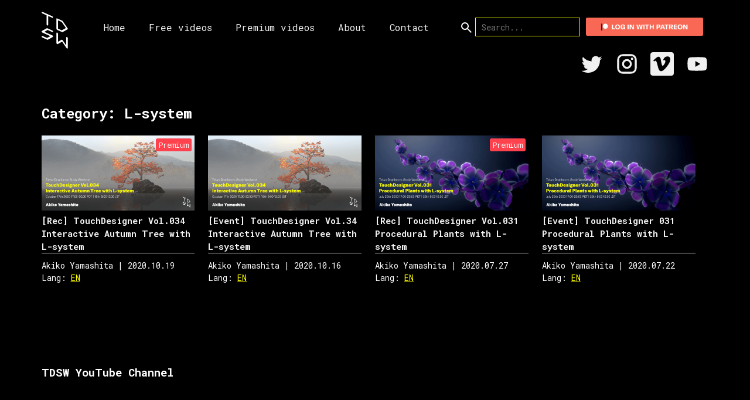

--- FILE ---
content_type: text/html; charset=UTF-8
request_url: https://tdsw.jp/tag/l-system/
body_size: 10300
content:
<!doctype html>
<html dir="ltr" lang="en-US"
	prefix="og: https://ogp.me/ns#" >
<head>
    <meta charset="UTF-8">
    <meta name="viewport" content="width=device-width, initial-scale=1">
    <link rel="profile" href="https://gmpg.org/xfn/11">
    <meta name="viewport" content="width=device-width, initial-scale=1">
    <link rel="preconnect" href="https://fonts.googleapis.com">
    <link rel="preconnect" href="https://fonts.gstatic.com" crossorigin>
    <link href="https://fonts.googleapis.com/css2?family=Roboto+Mono:wght@300;400;600;700&display=swap" rel="stylesheet">
    <link rel="apple-touch-icon" sizes="180x180" href="https://tdsw.jp/wp-content/themes/tdsw_dev/img/apple-touch-icon.png">
    <link rel="icon" type="image/png" sizes="32x32" href="https://tdsw.jp/wp-content/themes/tdsw_dev/img/favicon-32x32.png">
    <link rel="icon" type="image/png" sizes="16x16" href="https://tdsw.jp/wp-content/themes/tdsw_dev/img/favicon-16x16.png">
    <link rel="manifest" href="https://tdsw.jp/wp-content/themes/tdsw_dev/img/site.webmanifest">
    <link rel="mask-icon" href="https://tdsw.jp/wp-content/themes/tdsw_dev/img/safari-pinned-tab.svg" color="#5bbad5">
    <!-- Google tag (gtag.js) -->
    <script async src="https://www.googletagmanager.com/gtag/js?id=G-DC5FV3K79E"></script>
    <script>
        window.dataLayer = window.dataLayer || [];
        function gtag(){dataLayer.push(arguments);}
        gtag('js', new Date());

        gtag('config', 'G-DC5FV3K79E');
    </script>
    <title>L-system - TDSW</title>

		<!-- All in One SEO 4.2.4 - aioseo.com -->
		<meta name="robots" content="max-image-preview:large" />
		<link rel="canonical" href="https://tdsw.jp/tag/l-system/" />
		<meta name="generator" content="All in One SEO (AIOSEO) 4.2.4 " />
		<script type="application/ld+json" class="aioseo-schema">
			{"@context":"https:\/\/schema.org","@graph":[{"@type":"WebSite","@id":"https:\/\/tdsw.jp\/#website","url":"https:\/\/tdsw.jp\/","name":"TDSW","description":"Tokyo Developers Study Weekend","inLanguage":"en-US","publisher":{"@id":"https:\/\/tdsw.jp\/#organization"}},{"@type":"Organization","@id":"https:\/\/tdsw.jp\/#organization","name":"TDSW","url":"https:\/\/tdsw.jp\/","logo":{"@type":"ImageObject","@id":"https:\/\/tdsw.jp\/#organizationLogo","url":"https:\/\/tdsw.jp\/wp-content\/uploads\/2022\/06\/cropped-tdsw_logo.png","width":963,"height":963},"image":{"@id":"https:\/\/tdsw.jp\/#organizationLogo"},"contactPoint":{"@type":"ContactPoint","telephone":"+819029535574","contactType":"Technical Support"}},{"@type":"BreadcrumbList","@id":"https:\/\/tdsw.jp\/tag\/l-system\/#breadcrumblist","itemListElement":[{"@type":"ListItem","@id":"https:\/\/tdsw.jp\/#listItem","position":1,"item":{"@type":"WebPage","@id":"https:\/\/tdsw.jp\/","name":"Home","description":"TDSW is an organization that runs workshops\/events aiming to share techniques and knowledge about digital creativity and networking among creators and manages a community with creative people.","url":"https:\/\/tdsw.jp\/"},"nextItem":"https:\/\/tdsw.jp\/tag\/l-system\/#listItem"},{"@type":"ListItem","@id":"https:\/\/tdsw.jp\/tag\/l-system\/#listItem","position":2,"item":{"@type":"WebPage","@id":"https:\/\/tdsw.jp\/tag\/l-system\/","name":"L-system","url":"https:\/\/tdsw.jp\/tag\/l-system\/"},"previousItem":"https:\/\/tdsw.jp\/#listItem"}]},{"@type":"CollectionPage","@id":"https:\/\/tdsw.jp\/tag\/l-system\/#collectionpage","url":"https:\/\/tdsw.jp\/tag\/l-system\/","name":"L-system - TDSW","inLanguage":"en-US","isPartOf":{"@id":"https:\/\/tdsw.jp\/#website"},"breadcrumb":{"@id":"https:\/\/tdsw.jp\/tag\/l-system\/#breadcrumblist"}}]}
		</script>
		<!-- All in One SEO -->

<link rel='dns-prefetch' href='//s.w.org' />
<link rel="alternate" type="application/rss+xml" title="TDSW &raquo; Feed" href="https://tdsw.jp/feed/" />
<link rel="alternate" type="application/rss+xml" title="TDSW &raquo; Comments Feed" href="https://tdsw.jp/comments/feed/" />
<link rel="alternate" type="application/rss+xml" title="TDSW &raquo; L-system Tag Feed" href="https://tdsw.jp/tag/l-system/feed/" />
<script>
window._wpemojiSettings = {"baseUrl":"https:\/\/s.w.org\/images\/core\/emoji\/14.0.0\/72x72\/","ext":".png","svgUrl":"https:\/\/s.w.org\/images\/core\/emoji\/14.0.0\/svg\/","svgExt":".svg","source":{"concatemoji":"https:\/\/tdsw.jp\/wp-includes\/js\/wp-emoji-release.min.js?ver=6.0.11"}};
/*! This file is auto-generated */
!function(e,a,t){var n,r,o,i=a.createElement("canvas"),p=i.getContext&&i.getContext("2d");function s(e,t){var a=String.fromCharCode,e=(p.clearRect(0,0,i.width,i.height),p.fillText(a.apply(this,e),0,0),i.toDataURL());return p.clearRect(0,0,i.width,i.height),p.fillText(a.apply(this,t),0,0),e===i.toDataURL()}function c(e){var t=a.createElement("script");t.src=e,t.defer=t.type="text/javascript",a.getElementsByTagName("head")[0].appendChild(t)}for(o=Array("flag","emoji"),t.supports={everything:!0,everythingExceptFlag:!0},r=0;r<o.length;r++)t.supports[o[r]]=function(e){if(!p||!p.fillText)return!1;switch(p.textBaseline="top",p.font="600 32px Arial",e){case"flag":return s([127987,65039,8205,9895,65039],[127987,65039,8203,9895,65039])?!1:!s([55356,56826,55356,56819],[55356,56826,8203,55356,56819])&&!s([55356,57332,56128,56423,56128,56418,56128,56421,56128,56430,56128,56423,56128,56447],[55356,57332,8203,56128,56423,8203,56128,56418,8203,56128,56421,8203,56128,56430,8203,56128,56423,8203,56128,56447]);case"emoji":return!s([129777,127995,8205,129778,127999],[129777,127995,8203,129778,127999])}return!1}(o[r]),t.supports.everything=t.supports.everything&&t.supports[o[r]],"flag"!==o[r]&&(t.supports.everythingExceptFlag=t.supports.everythingExceptFlag&&t.supports[o[r]]);t.supports.everythingExceptFlag=t.supports.everythingExceptFlag&&!t.supports.flag,t.DOMReady=!1,t.readyCallback=function(){t.DOMReady=!0},t.supports.everything||(n=function(){t.readyCallback()},a.addEventListener?(a.addEventListener("DOMContentLoaded",n,!1),e.addEventListener("load",n,!1)):(e.attachEvent("onload",n),a.attachEvent("onreadystatechange",function(){"complete"===a.readyState&&t.readyCallback()})),(e=t.source||{}).concatemoji?c(e.concatemoji):e.wpemoji&&e.twemoji&&(c(e.twemoji),c(e.wpemoji)))}(window,document,window._wpemojiSettings);
</script>
<style>
img.wp-smiley,
img.emoji {
	display: inline !important;
	border: none !important;
	box-shadow: none !important;
	height: 1em !important;
	width: 1em !important;
	margin: 0 0.07em !important;
	vertical-align: -0.1em !important;
	background: none !important;
	padding: 0 !important;
}
</style>
	<link rel='stylesheet' id='wp-block-library-css'  href='https://tdsw.jp/wp-includes/css/dist/block-library/style.min.css?ver=6.0.11' media='all' />
<style id='global-styles-inline-css'>
body{--wp--preset--color--black: #000000;--wp--preset--color--cyan-bluish-gray: #abb8c3;--wp--preset--color--white: #ffffff;--wp--preset--color--pale-pink: #f78da7;--wp--preset--color--vivid-red: #cf2e2e;--wp--preset--color--luminous-vivid-orange: #ff6900;--wp--preset--color--luminous-vivid-amber: #fcb900;--wp--preset--color--light-green-cyan: #7bdcb5;--wp--preset--color--vivid-green-cyan: #00d084;--wp--preset--color--pale-cyan-blue: #8ed1fc;--wp--preset--color--vivid-cyan-blue: #0693e3;--wp--preset--color--vivid-purple: #9b51e0;--wp--preset--gradient--vivid-cyan-blue-to-vivid-purple: linear-gradient(135deg,rgba(6,147,227,1) 0%,rgb(155,81,224) 100%);--wp--preset--gradient--light-green-cyan-to-vivid-green-cyan: linear-gradient(135deg,rgb(122,220,180) 0%,rgb(0,208,130) 100%);--wp--preset--gradient--luminous-vivid-amber-to-luminous-vivid-orange: linear-gradient(135deg,rgba(252,185,0,1) 0%,rgba(255,105,0,1) 100%);--wp--preset--gradient--luminous-vivid-orange-to-vivid-red: linear-gradient(135deg,rgba(255,105,0,1) 0%,rgb(207,46,46) 100%);--wp--preset--gradient--very-light-gray-to-cyan-bluish-gray: linear-gradient(135deg,rgb(238,238,238) 0%,rgb(169,184,195) 100%);--wp--preset--gradient--cool-to-warm-spectrum: linear-gradient(135deg,rgb(74,234,220) 0%,rgb(151,120,209) 20%,rgb(207,42,186) 40%,rgb(238,44,130) 60%,rgb(251,105,98) 80%,rgb(254,248,76) 100%);--wp--preset--gradient--blush-light-purple: linear-gradient(135deg,rgb(255,206,236) 0%,rgb(152,150,240) 100%);--wp--preset--gradient--blush-bordeaux: linear-gradient(135deg,rgb(254,205,165) 0%,rgb(254,45,45) 50%,rgb(107,0,62) 100%);--wp--preset--gradient--luminous-dusk: linear-gradient(135deg,rgb(255,203,112) 0%,rgb(199,81,192) 50%,rgb(65,88,208) 100%);--wp--preset--gradient--pale-ocean: linear-gradient(135deg,rgb(255,245,203) 0%,rgb(182,227,212) 50%,rgb(51,167,181) 100%);--wp--preset--gradient--electric-grass: linear-gradient(135deg,rgb(202,248,128) 0%,rgb(113,206,126) 100%);--wp--preset--gradient--midnight: linear-gradient(135deg,rgb(2,3,129) 0%,rgb(40,116,252) 100%);--wp--preset--duotone--dark-grayscale: url('#wp-duotone-dark-grayscale');--wp--preset--duotone--grayscale: url('#wp-duotone-grayscale');--wp--preset--duotone--purple-yellow: url('#wp-duotone-purple-yellow');--wp--preset--duotone--blue-red: url('#wp-duotone-blue-red');--wp--preset--duotone--midnight: url('#wp-duotone-midnight');--wp--preset--duotone--magenta-yellow: url('#wp-duotone-magenta-yellow');--wp--preset--duotone--purple-green: url('#wp-duotone-purple-green');--wp--preset--duotone--blue-orange: url('#wp-duotone-blue-orange');--wp--preset--font-size--small: 13px;--wp--preset--font-size--medium: 20px;--wp--preset--font-size--large: 36px;--wp--preset--font-size--x-large: 42px;}.has-black-color{color: var(--wp--preset--color--black) !important;}.has-cyan-bluish-gray-color{color: var(--wp--preset--color--cyan-bluish-gray) !important;}.has-white-color{color: var(--wp--preset--color--white) !important;}.has-pale-pink-color{color: var(--wp--preset--color--pale-pink) !important;}.has-vivid-red-color{color: var(--wp--preset--color--vivid-red) !important;}.has-luminous-vivid-orange-color{color: var(--wp--preset--color--luminous-vivid-orange) !important;}.has-luminous-vivid-amber-color{color: var(--wp--preset--color--luminous-vivid-amber) !important;}.has-light-green-cyan-color{color: var(--wp--preset--color--light-green-cyan) !important;}.has-vivid-green-cyan-color{color: var(--wp--preset--color--vivid-green-cyan) !important;}.has-pale-cyan-blue-color{color: var(--wp--preset--color--pale-cyan-blue) !important;}.has-vivid-cyan-blue-color{color: var(--wp--preset--color--vivid-cyan-blue) !important;}.has-vivid-purple-color{color: var(--wp--preset--color--vivid-purple) !important;}.has-black-background-color{background-color: var(--wp--preset--color--black) !important;}.has-cyan-bluish-gray-background-color{background-color: var(--wp--preset--color--cyan-bluish-gray) !important;}.has-white-background-color{background-color: var(--wp--preset--color--white) !important;}.has-pale-pink-background-color{background-color: var(--wp--preset--color--pale-pink) !important;}.has-vivid-red-background-color{background-color: var(--wp--preset--color--vivid-red) !important;}.has-luminous-vivid-orange-background-color{background-color: var(--wp--preset--color--luminous-vivid-orange) !important;}.has-luminous-vivid-amber-background-color{background-color: var(--wp--preset--color--luminous-vivid-amber) !important;}.has-light-green-cyan-background-color{background-color: var(--wp--preset--color--light-green-cyan) !important;}.has-vivid-green-cyan-background-color{background-color: var(--wp--preset--color--vivid-green-cyan) !important;}.has-pale-cyan-blue-background-color{background-color: var(--wp--preset--color--pale-cyan-blue) !important;}.has-vivid-cyan-blue-background-color{background-color: var(--wp--preset--color--vivid-cyan-blue) !important;}.has-vivid-purple-background-color{background-color: var(--wp--preset--color--vivid-purple) !important;}.has-black-border-color{border-color: var(--wp--preset--color--black) !important;}.has-cyan-bluish-gray-border-color{border-color: var(--wp--preset--color--cyan-bluish-gray) !important;}.has-white-border-color{border-color: var(--wp--preset--color--white) !important;}.has-pale-pink-border-color{border-color: var(--wp--preset--color--pale-pink) !important;}.has-vivid-red-border-color{border-color: var(--wp--preset--color--vivid-red) !important;}.has-luminous-vivid-orange-border-color{border-color: var(--wp--preset--color--luminous-vivid-orange) !important;}.has-luminous-vivid-amber-border-color{border-color: var(--wp--preset--color--luminous-vivid-amber) !important;}.has-light-green-cyan-border-color{border-color: var(--wp--preset--color--light-green-cyan) !important;}.has-vivid-green-cyan-border-color{border-color: var(--wp--preset--color--vivid-green-cyan) !important;}.has-pale-cyan-blue-border-color{border-color: var(--wp--preset--color--pale-cyan-blue) !important;}.has-vivid-cyan-blue-border-color{border-color: var(--wp--preset--color--vivid-cyan-blue) !important;}.has-vivid-purple-border-color{border-color: var(--wp--preset--color--vivid-purple) !important;}.has-vivid-cyan-blue-to-vivid-purple-gradient-background{background: var(--wp--preset--gradient--vivid-cyan-blue-to-vivid-purple) !important;}.has-light-green-cyan-to-vivid-green-cyan-gradient-background{background: var(--wp--preset--gradient--light-green-cyan-to-vivid-green-cyan) !important;}.has-luminous-vivid-amber-to-luminous-vivid-orange-gradient-background{background: var(--wp--preset--gradient--luminous-vivid-amber-to-luminous-vivid-orange) !important;}.has-luminous-vivid-orange-to-vivid-red-gradient-background{background: var(--wp--preset--gradient--luminous-vivid-orange-to-vivid-red) !important;}.has-very-light-gray-to-cyan-bluish-gray-gradient-background{background: var(--wp--preset--gradient--very-light-gray-to-cyan-bluish-gray) !important;}.has-cool-to-warm-spectrum-gradient-background{background: var(--wp--preset--gradient--cool-to-warm-spectrum) !important;}.has-blush-light-purple-gradient-background{background: var(--wp--preset--gradient--blush-light-purple) !important;}.has-blush-bordeaux-gradient-background{background: var(--wp--preset--gradient--blush-bordeaux) !important;}.has-luminous-dusk-gradient-background{background: var(--wp--preset--gradient--luminous-dusk) !important;}.has-pale-ocean-gradient-background{background: var(--wp--preset--gradient--pale-ocean) !important;}.has-electric-grass-gradient-background{background: var(--wp--preset--gradient--electric-grass) !important;}.has-midnight-gradient-background{background: var(--wp--preset--gradient--midnight) !important;}.has-small-font-size{font-size: var(--wp--preset--font-size--small) !important;}.has-medium-font-size{font-size: var(--wp--preset--font-size--medium) !important;}.has-large-font-size{font-size: var(--wp--preset--font-size--large) !important;}.has-x-large-font-size{font-size: var(--wp--preset--font-size--x-large) !important;}
</style>
<link rel='stylesheet' id='contact-form-7-css'  href='https://tdsw.jp/wp-content/plugins/contact-form-7/includes/css/styles.css?ver=5.6.2' media='all' />
<link rel='stylesheet' id='patreon-wordpress-css-css'  href='https://tdsw.jp/wp-content/plugins/patreon-connect/assets/css/app.css?ver=6.0.11' media='all' />
<link rel='stylesheet' id='tdsw-style-css'  href='https://tdsw.jp/wp-content/themes/tdsw_dev/style.css?ver=4.5.1' media='all' />
<script src='https://tdsw.jp/wp-includes/js/jquery/jquery.min.js?ver=3.6.0' id='jquery-core-js'></script>
<script src='https://tdsw.jp/wp-includes/js/jquery/jquery-migrate.min.js?ver=3.3.2' id='jquery-migrate-js'></script>
<link rel="https://api.w.org/" href="https://tdsw.jp/wp-json/" /><link rel="alternate" type="application/json" href="https://tdsw.jp/wp-json/wp/v2/tags/32" /><link rel="EditURI" type="application/rsd+xml" title="RSD" href="https://tdsw.jp/xmlrpc.php?rsd" />
<link rel="wlwmanifest" type="application/wlwmanifest+xml" href="https://tdsw.jp/wp-includes/wlwmanifest.xml" /> 
<meta name="generator" content="WordPress 6.0.11" />
<meta name="generator" content="Site Kit by Google 1.81.0" /><style>@font-face {
			font-family: 'Libre Franklin Extra Bold';
			src: url('https://tdsw.jp/wp-content/plugins/patreon-connect/assets/fonts/librefranklin-extrabold-webfont.woff2') format('woff2'),
				 url('https://tdsw.jp/wp-content/plugins/patreon-connect/assets/fonts/librefranklin-extrabold-webfont.woff') format('woff');
			font-weight: bold;
			}</style>		<style type="text/css">
					.site-title,
			.site-description {
				position: absolute;
				clip: rect(1px, 1px, 1px, 1px);
				}
					</style>
		</head>

<body class="archive tag tag-l-system tag-32 wp-custom-logo hfeed no-sidebar">
<svg xmlns="http://www.w3.org/2000/svg" viewBox="0 0 0 0" width="0" height="0" focusable="false" role="none" style="visibility: hidden; position: absolute; left: -9999px; overflow: hidden;" ><defs><filter id="wp-duotone-dark-grayscale"><feColorMatrix color-interpolation-filters="sRGB" type="matrix" values=" .299 .587 .114 0 0 .299 .587 .114 0 0 .299 .587 .114 0 0 .299 .587 .114 0 0 " /><feComponentTransfer color-interpolation-filters="sRGB" ><feFuncR type="table" tableValues="0 0.49803921568627" /><feFuncG type="table" tableValues="0 0.49803921568627" /><feFuncB type="table" tableValues="0 0.49803921568627" /><feFuncA type="table" tableValues="1 1" /></feComponentTransfer><feComposite in2="SourceGraphic" operator="in" /></filter></defs></svg><svg xmlns="http://www.w3.org/2000/svg" viewBox="0 0 0 0" width="0" height="0" focusable="false" role="none" style="visibility: hidden; position: absolute; left: -9999px; overflow: hidden;" ><defs><filter id="wp-duotone-grayscale"><feColorMatrix color-interpolation-filters="sRGB" type="matrix" values=" .299 .587 .114 0 0 .299 .587 .114 0 0 .299 .587 .114 0 0 .299 .587 .114 0 0 " /><feComponentTransfer color-interpolation-filters="sRGB" ><feFuncR type="table" tableValues="0 1" /><feFuncG type="table" tableValues="0 1" /><feFuncB type="table" tableValues="0 1" /><feFuncA type="table" tableValues="1 1" /></feComponentTransfer><feComposite in2="SourceGraphic" operator="in" /></filter></defs></svg><svg xmlns="http://www.w3.org/2000/svg" viewBox="0 0 0 0" width="0" height="0" focusable="false" role="none" style="visibility: hidden; position: absolute; left: -9999px; overflow: hidden;" ><defs><filter id="wp-duotone-purple-yellow"><feColorMatrix color-interpolation-filters="sRGB" type="matrix" values=" .299 .587 .114 0 0 .299 .587 .114 0 0 .299 .587 .114 0 0 .299 .587 .114 0 0 " /><feComponentTransfer color-interpolation-filters="sRGB" ><feFuncR type="table" tableValues="0.54901960784314 0.98823529411765" /><feFuncG type="table" tableValues="0 1" /><feFuncB type="table" tableValues="0.71764705882353 0.25490196078431" /><feFuncA type="table" tableValues="1 1" /></feComponentTransfer><feComposite in2="SourceGraphic" operator="in" /></filter></defs></svg><svg xmlns="http://www.w3.org/2000/svg" viewBox="0 0 0 0" width="0" height="0" focusable="false" role="none" style="visibility: hidden; position: absolute; left: -9999px; overflow: hidden;" ><defs><filter id="wp-duotone-blue-red"><feColorMatrix color-interpolation-filters="sRGB" type="matrix" values=" .299 .587 .114 0 0 .299 .587 .114 0 0 .299 .587 .114 0 0 .299 .587 .114 0 0 " /><feComponentTransfer color-interpolation-filters="sRGB" ><feFuncR type="table" tableValues="0 1" /><feFuncG type="table" tableValues="0 0.27843137254902" /><feFuncB type="table" tableValues="0.5921568627451 0.27843137254902" /><feFuncA type="table" tableValues="1 1" /></feComponentTransfer><feComposite in2="SourceGraphic" operator="in" /></filter></defs></svg><svg xmlns="http://www.w3.org/2000/svg" viewBox="0 0 0 0" width="0" height="0" focusable="false" role="none" style="visibility: hidden; position: absolute; left: -9999px; overflow: hidden;" ><defs><filter id="wp-duotone-midnight"><feColorMatrix color-interpolation-filters="sRGB" type="matrix" values=" .299 .587 .114 0 0 .299 .587 .114 0 0 .299 .587 .114 0 0 .299 .587 .114 0 0 " /><feComponentTransfer color-interpolation-filters="sRGB" ><feFuncR type="table" tableValues="0 0" /><feFuncG type="table" tableValues="0 0.64705882352941" /><feFuncB type="table" tableValues="0 1" /><feFuncA type="table" tableValues="1 1" /></feComponentTransfer><feComposite in2="SourceGraphic" operator="in" /></filter></defs></svg><svg xmlns="http://www.w3.org/2000/svg" viewBox="0 0 0 0" width="0" height="0" focusable="false" role="none" style="visibility: hidden; position: absolute; left: -9999px; overflow: hidden;" ><defs><filter id="wp-duotone-magenta-yellow"><feColorMatrix color-interpolation-filters="sRGB" type="matrix" values=" .299 .587 .114 0 0 .299 .587 .114 0 0 .299 .587 .114 0 0 .299 .587 .114 0 0 " /><feComponentTransfer color-interpolation-filters="sRGB" ><feFuncR type="table" tableValues="0.78039215686275 1" /><feFuncG type="table" tableValues="0 0.94901960784314" /><feFuncB type="table" tableValues="0.35294117647059 0.47058823529412" /><feFuncA type="table" tableValues="1 1" /></feComponentTransfer><feComposite in2="SourceGraphic" operator="in" /></filter></defs></svg><svg xmlns="http://www.w3.org/2000/svg" viewBox="0 0 0 0" width="0" height="0" focusable="false" role="none" style="visibility: hidden; position: absolute; left: -9999px; overflow: hidden;" ><defs><filter id="wp-duotone-purple-green"><feColorMatrix color-interpolation-filters="sRGB" type="matrix" values=" .299 .587 .114 0 0 .299 .587 .114 0 0 .299 .587 .114 0 0 .299 .587 .114 0 0 " /><feComponentTransfer color-interpolation-filters="sRGB" ><feFuncR type="table" tableValues="0.65098039215686 0.40392156862745" /><feFuncG type="table" tableValues="0 1" /><feFuncB type="table" tableValues="0.44705882352941 0.4" /><feFuncA type="table" tableValues="1 1" /></feComponentTransfer><feComposite in2="SourceGraphic" operator="in" /></filter></defs></svg><svg xmlns="http://www.w3.org/2000/svg" viewBox="0 0 0 0" width="0" height="0" focusable="false" role="none" style="visibility: hidden; position: absolute; left: -9999px; overflow: hidden;" ><defs><filter id="wp-duotone-blue-orange"><feColorMatrix color-interpolation-filters="sRGB" type="matrix" values=" .299 .587 .114 0 0 .299 .587 .114 0 0 .299 .587 .114 0 0 .299 .587 .114 0 0 " /><feComponentTransfer color-interpolation-filters="sRGB" ><feFuncR type="table" tableValues="0.098039215686275 1" /><feFuncG type="table" tableValues="0 0.66274509803922" /><feFuncB type="table" tableValues="0.84705882352941 0.41960784313725" /><feFuncA type="table" tableValues="1 1" /></feComponentTransfer><feComposite in2="SourceGraphic" operator="in" /></filter></defs></svg><div id="page" class="site">
    <header id="masthead" class="site-header">
        <div class="container">
            <div class="black-bg" id="js-black-bg"></div>
            <div class="hamburger" id="js-hamburger">
                <span class="hamburger__line hamburger__line--1"></span>
                <span class="hamburger__line hamburger__line--2"></span>
                <span class="hamburger__line hamburger__line--3"></span>
            </div>
            <div class="patreon_login">
            
		<style type="text/css">
			.ptrn-button{display:block !important;;margin-top:20px !important;margin-bottom:20px !important;}
			.ptrn-button img {width: 272px; height:42px;}
			.patreon-msg {-webkit-border-radius: 6px;-moz-border-radius: 6px;-ms-border-radius: 6px;-o-border-radius: 6px;border-radius: 6px;padding:8px;margin-bottom:20px!important;display:block;border:1px solid #E6461A;background-color:#484848;color:#ffffff;}
		</style><a href="https://tdsw.jp/patreon-flow/?patreon-login=yes&patreon-final-redirect=https%3A%2F%2Ftdsw.jp%2Ftag%2Fl-system" class="ptrn-button"><img src="https://tdsw.jp/wp-content/plugins/patreon-connect/assets/img/patreon login@1x.png" width="272" height="42" /></a>            </div>

            <aside class="search-box">
                <div class="search-icon">
                    <svg xmlns="http://www.w3.org/2000/svg" height="24" width="24"><path style="fill: #fff;" d="m19.6 21-6.3-6.3q-.75.6-1.725.95Q10.6 16 9.5 16q-2.725 0-4.612-1.887Q3 12.225 3 9.5q0-2.725 1.888-4.613Q6.775 3 9.5 3t4.613 1.887Q16 6.775 16 9.5q0 1.1-.35 2.075-.35.975-.95 1.725l6.3 6.3ZM9.5 14q1.875 0 3.188-1.312Q14 11.375 14 9.5q0-1.875-1.312-3.188Q11.375 5 9.5 5 7.625 5 6.312 6.312 5 7.625 5 9.5q0 1.875 1.312 3.188Q7.625 14 9.5 14Z"/></svg>
                </div>
                <div>
                    <section id="block-12" class="widget widget_block widget_search"><form role="search" method="get" action="https://tdsw.jp/" class="wp-block-search__button-outside wp-block-search__text-button wp-block-search"><label for="wp-block-search__input-1" class="wp-block-search__label">Search</label><div class="wp-block-search__inside-wrapper " ><input type="search" id="wp-block-search__input-1" class="wp-block-search__input " name="s" value="" placeholder="Search..."  required /><button type="submit" class="wp-block-search__button  "  >Search</button></div></form></section>                </div>
            </aside><!-- #secondary -->
            <nav class="mobile-nav">
                <div class="inner">
                    <div class="menu-menu-1-container"><ul id="primary-menu" class="menu"><li id="menu-item-102" class="menu-item menu-item-type-custom menu-item-object-custom menu-item-home menu-item-102"><a href="https://tdsw.jp/">Home</a></li>
<li id="menu-item-356" class="menu-item menu-item-type-taxonomy menu-item-object-category menu-item-has-children menu-item-356"><a href="https://tdsw.jp/category/free-videos/">Free videos</a>
<ul class="sub-menu">
	<li id="menu-item-378" class="menu-item menu-item-type-taxonomy menu-item-object-category menu-item-378"><a href="https://tdsw.jp/category/free-videos/touch-designer-free/">TouchDesigner</a></li>
	<li id="menu-item-363" class="menu-item menu-item-type-taxonomy menu-item-object-category menu-item-363"><a href="https://tdsw.jp/category/free-videos/houdini-free/">Houdini</a></li>
	<li id="menu-item-368" class="menu-item menu-item-type-taxonomy menu-item-object-category menu-item-368"><a href="https://tdsw.jp/category/free-videos/notch-free/">Notch</a></li>
	<li id="menu-item-379" class="menu-item menu-item-type-taxonomy menu-item-object-category menu-item-379"><a href="https://tdsw.jp/category/free-videos/unreal-engine-free/">Unreal Engine</a></li>
	<li id="menu-item-408" class="menu-item menu-item-type-taxonomy menu-item-object-category menu-item-408"><a href="https://tdsw.jp/category/free-videos/vvvv-free/">vvvv</a></li>
</ul>
</li>
<li id="menu-item-382" class="menu-item menu-item-type-taxonomy menu-item-object-category menu-item-has-children menu-item-382"><a href="https://tdsw.jp/category/premium-videos/">Premium videos</a>
<ul class="sub-menu">
	<li id="menu-item-404" class="menu-item menu-item-type-taxonomy menu-item-object-category menu-item-404"><a href="https://tdsw.jp/category/premium-videos/touch-designer/">TouchDesigner</a></li>
	<li id="menu-item-389" class="menu-item menu-item-type-taxonomy menu-item-object-category menu-item-389"><a href="https://tdsw.jp/category/premium-videos/houdini/">Houdini</a></li>
	<li id="menu-item-394" class="menu-item menu-item-type-taxonomy menu-item-object-category menu-item-394"><a href="https://tdsw.jp/category/premium-videos/notch/">Notch</a></li>
	<li id="menu-item-405" class="menu-item menu-item-type-taxonomy menu-item-object-category menu-item-405"><a href="https://tdsw.jp/category/premium-videos/unreal-engine/">Unreal Engine</a></li>
</ul>
</li>
<li id="menu-item-412" class="menu-item menu-item-type-post_type menu-item-object-page menu-item-412"><a href="https://tdsw.jp/about/">About</a></li>
<li id="menu-item-413" class="menu-item menu-item-type-post_type menu-item-object-page menu-item-413"><a href="https://tdsw.jp/contact/">Contact</a></li>
</ul></div>                </div>
            </nav>
            <div class="site-branding">
                <a href="https://tdsw.jp/" rel="home">
                    <svg version="1.1" id="Layer_1" xmlns="http://www.w3.org/2000/svg" xmlns:xlink="http://www.w3.org/1999/xlink" x="0px" y="0px" viewBox="0 0 693 968" style="enable-background:new 0 0 693 968;" xml:space="preserve">
                        <g id="g30" transform="translate(693.4498,1273.3204)">
                            <path id="path32" fill="#FFFFFF" d="M-413-1154.7l-258.6-114.9c-11.4-5-20.6-0.5-20.6,10.8c0,11.4,9.1,24.1,20.5,29.1l108.8,48.4V-943c0,11.4,9.3,24.7,20.7,29.8c11.4,5,20.7,0,20.7-11.4v-238.3l108.5,48.1c11.4,5,20.6,0.5,20.6-10.8C-392.5-1137-401.7-1149.7-413-1154.7"/>
                        </g>
                        <g id="g34" transform="translate(880.9776,996.6)">
                            <path id="path36" fill="#FFFFFF" d="M-350.5-509.1l-100-44.4v-217.9l100.1,44.4l108.7,157.2L-350.5-509.1z M-192-547.6c0-5.7-2.3-11.8-6-17.2l0.1,0l-129.3-186.8c-3.4-4.9-8.1-8.4-13.5-11l-130.7-58c-10.4-4.6-19-1.2-20.3,7.6v262.2c0,11,9.1,24.4,20.4,29.4l130.5,58c5.3,1.9,9.9,1.3,13.4-0.6l0.1,0l129.4-71.8l0,0C-194.4-537.8-192-541.9-192-547.6"/>
                        </g>
                        <g id="g38" transform="translate(499.3239,855.0786)">
                            <path id="path40" fill="#FFFFFF" d="M-477.7-178.9L-477.7-178.9l129.2,57.3c6.1,2.7,11.6,1.9,15.4-0.6l127.5-71.1c4.3-1.9,7.1-6.3,7.1-12.4c0-11.4-9.2-24.7-20.6-29.8l-208.7-92.7l87.8-49.4l121,53.9c12,4.5,19.9-0.3,19.9-11.4c0-11.1-8.1-23.3-20.1-28.5l-130.9-58.1c-5.3-2.4-10.8-2.4-15,0.1l-125.5,69.9c-4.8,1.6-7.8,6.3-7.8,12.9c0,11.4,9.3,24.8,20.6,29.9l208.9,92.8l-88.2,48.7L-477.8-221c0,0,0,0,0,0c-11.4-5-20.6,0.6-20.6,12C-498.4-197.7-489.1-183.9-477.7-178.9"/>
                        </g>
                        <g id="g42" transform="translate(1000,843.4977)">
                            <path id="path44" fill="#FFFFFF" d="M-310.8-151.8L-310.8-151.8c0-11.2-10.1-23.7-21-28.5s-19-0.4-20.4,10.1V39.6l-93.4-134.7c-3.8-6-9.4-11.2-15.6-14c-5.7-2.5-10.8-2.5-14.5-0.4L-569.5-57v-209.7c0-11.2-10.4-23.7-21.3-28.6c-10.9-4.8-18.7-0.5-20,10v260.7v0c0,11.2,9.5,23.6,20.4,28.4c6.5,2.9,11.5,1.8,16-0.6l113.2-62.9l114,164.6c3.8,5.9,9.1,11.1,15.2,13.8c11,4.9,21.2,0.7,21.2-9.9L-310.8-151.8z"/>
                        </g>
                    </svg>
                </a>

            </div>
            <nav class="desktop-nav">
                    <div class="menu-menu-1-container"><ul id="primary-menu" class="menu"><li class="menu-item menu-item-type-custom menu-item-object-custom menu-item-home menu-item-102"><a href="https://tdsw.jp/">Home</a></li>
<li class="menu-item menu-item-type-taxonomy menu-item-object-category menu-item-has-children menu-item-356"><a href="https://tdsw.jp/category/free-videos/">Free videos</a>
<ul class="sub-menu">
	<li class="menu-item menu-item-type-taxonomy menu-item-object-category menu-item-378"><a href="https://tdsw.jp/category/free-videos/touch-designer-free/">TouchDesigner</a></li>
	<li class="menu-item menu-item-type-taxonomy menu-item-object-category menu-item-363"><a href="https://tdsw.jp/category/free-videos/houdini-free/">Houdini</a></li>
	<li class="menu-item menu-item-type-taxonomy menu-item-object-category menu-item-368"><a href="https://tdsw.jp/category/free-videos/notch-free/">Notch</a></li>
	<li class="menu-item menu-item-type-taxonomy menu-item-object-category menu-item-379"><a href="https://tdsw.jp/category/free-videos/unreal-engine-free/">Unreal Engine</a></li>
	<li class="menu-item menu-item-type-taxonomy menu-item-object-category menu-item-408"><a href="https://tdsw.jp/category/free-videos/vvvv-free/">vvvv</a></li>
</ul>
</li>
<li class="menu-item menu-item-type-taxonomy menu-item-object-category menu-item-has-children menu-item-382"><a href="https://tdsw.jp/category/premium-videos/">Premium videos</a>
<ul class="sub-menu">
	<li class="menu-item menu-item-type-taxonomy menu-item-object-category menu-item-404"><a href="https://tdsw.jp/category/premium-videos/touch-designer/">TouchDesigner</a></li>
	<li class="menu-item menu-item-type-taxonomy menu-item-object-category menu-item-389"><a href="https://tdsw.jp/category/premium-videos/houdini/">Houdini</a></li>
	<li class="menu-item menu-item-type-taxonomy menu-item-object-category menu-item-394"><a href="https://tdsw.jp/category/premium-videos/notch/">Notch</a></li>
	<li class="menu-item menu-item-type-taxonomy menu-item-object-category menu-item-405"><a href="https://tdsw.jp/category/premium-videos/unreal-engine/">Unreal Engine</a></li>
</ul>
</li>
<li class="menu-item menu-item-type-post_type menu-item-object-page menu-item-412"><a href="https://tdsw.jp/about/">About</a></li>
<li class="menu-item menu-item-type-post_type menu-item-object-page menu-item-413"><a href="https://tdsw.jp/contact/">Contact</a></li>
</ul></div>            </nav>

            <div class="social_media">
    <div>
        <a href="https://www.youtube.com/channel/UCKwb_ZPHs-DEzK9TdVl3_Ew" target="_blank">
            <svg class="sns_svg" focusable="false" viewBox="0 0 24 24" aria-hidden="true">
                <path
                      d="M10 15l5.19-3L10 9v6m11.56-7.83c.13.47.22 1.1.28 1.9.07.8.1 1.49.1 2.09L22 12c0 2.19-.16 3.8-.44 4.83-.25.9-.83 1.48-1.73 1.73-.47.13-1.33.22-2.65.28-1.3.07-2.49.1-3.59.1L12 19c-4.19 0-6.8-.16-7.83-.44-.9-.25-1.48-.83-1.73-1.73-.13-.47-.22-1.1-.28-1.9-.07-.8-.1-1.49-.1-2.09L2 12c0-2.19.16-3.8.44-4.83.25-.9.83-1.48 1.73-1.73.47-.13 1.33-.22 2.65-.28 1.3-.07 2.49-.1 3.59-.1L12 5c4.19 0 6.8.16 7.83.44.9.25 1.48.83 1.73 1.73z">
                </path>
            </svg>
        </a>
    </div>
    <div>
        <a href="https://vimeo.com/tdsw" target="_blank">

            <svg class="sns_svg" focusable="false" viewBox="0 0 40 40" aria-hidden="true">
                <path class="st0" d="M36,0H4C1.8,0,0,1.8,0,4v32c0,2.2,1.8,4,4,4h32c2.2,0,4-1.8,4-4V4C40,1.8,38.2,0,36,0z M33.9,13.1
	c-0.1,2.8-2.1,6.7-5.9,11.6c-3.9,5.1-7.3,7.7-10,7.7c-1.7,0-3.1-1.6-4.3-4.7c-0.8-2.9-1.6-5.7-2.3-8.6c-0.9-3.1-1.8-4.7-2.8-4.7
	c-0.2,0-1,0.5-2.3,1.4L5,14.1c1.4-1.3,2.8-2.5,4.2-3.8c1.9-1.6,3.3-2.5,4.3-2.6c2.2-0.2,3.6,1.3,4.2,4.6c0.6,3.6,1,5.8,1.2,6.6
	c0.6,2.9,1.4,4.4,2.1,4.4c0.6,0,1.5-1,2.7-2.9c1.2-1.9,1.9-3.4,1.9-4.4c0.2-1.6-0.5-2.5-1.9-2.5c-0.7,0-1.4,0.2-2.1,0.5
	c1.4-4.7,4.1-6.9,8.1-6.8C32.7,7.4,34.1,9.4,33.9,13.1z"/></path>
            </svg>

        </a>
    </div>
    <div>
        <a href="https://www.instagram.com/tdsw_info/" target="_blank" rel="noopener">
            <svg class="sns_svg" focusable="false" viewBox="0 0 24 24" aria-hidden="true">
                <path d="M7.8 2h8.4C19.4 2 22 4.6 22 7.8v8.4a5.8 5.8 0 0 1-5.8 5.8H7.8C4.6 22 2 19.4 2 16.2V7.8A5.8 5.8 0 0 1 7.8 2m-.2 2A3.6 3.6 0 0 0 4 7.6v8.8C4 18.39 5.61 20 7.6 20h8.8a3.6 3.6 0 0 0 3.6-3.6V7.6C20 5.61 18.39 4 16.4 4H7.6m9.65 1.5a1.25 1.25 0 0 1 1.25 1.25A1.25 1.25 0 0 1 17.25 8 1.25 1.25 0 0 1 16 6.75a1.25 1.25 0 0 1 1.25-1.25M12 7a5 5 0 0 1 5 5 5 5 0 0 1-5 5 5 5 0 0 1-5-5 5 5 0 0 1 5-5m0 2a3 3 0 0 0-3 3 3 3 0 0 0 3 3 3 3 0 0 0 3-3 3 3 0 0 0-3-3z">
                </path>
            </svg>
        </a>
    </div>
    <div>
        <a href="https://twitter.com/tdsw_info" target="_blank" rel="noopener">
            <svg class="sns_svg"  focusable="false" viewBox="0 0 24 24" aria-hidden="true">
                <path d="M22.46 6c-.77.35-1.6.58-2.46.69.88-.53 1.56-1.37 1.88-2.38-.83.5-1.75.85-2.72 1.05C18.37 4.5 17.26 4 16 4c-2.35 0-4.27 1.92-4.27 4.29 0 .34.04.67.11.98C8.28 9.09 5.11 7.38 3 4.79c-.37.63-.58 1.37-.58 2.15 0 1.49.75 2.81 1.91 3.56-.71 0-1.37-.2-1.95-.5v.03c0 2.08 1.48 3.82 3.44 4.21a4.22 4.22 0 0 1-1.93.07 4.28 4.28 0 0 0 4 2.98 8.521 8.521 0 0 1-5.33 1.84c-.34 0-.68-.02-1.02-.06C3.44 20.29 5.7 21 8.12 21 16 21 20.33 14.46 20.33 8.79c0-.19 0-.37-.01-.56.84-.6 1.56-1.36 2.14-2.23z">
                </path>
            </svg>
        </a>
    </div>
</div>




        </div>
    </header><!-- #masthead -->

    <main id="primary" class="site-main">
        <div class="container editor">

		
			<header class="page-header">

                                    <h2 class="page-title">Category: L-system</h2>
                
			</header><!-- .page-header -->

            <section class="posts">
			
<article>
    <a href="https://tdsw.jp/recording-touchdesigner-vol-034-interactive-autumn-tree-with-l-systemen/">
        <div class="scale">
                            <span class="paid">Premium</span>
                        <img width="920" height="450" src="https://tdsw.jp/wp-content/uploads/2020/10/20201018.png" class="attachment-post-thumbnail size-post-thumbnail wp-post-image" alt="" srcset="https://tdsw.jp/wp-content/uploads/2020/10/20201018.png 920w, https://tdsw.jp/wp-content/uploads/2020/10/20201018-300x147.png 300w, https://tdsw.jp/wp-content/uploads/2020/10/20201018-768x376.png 768w" sizes="(max-width: 920px) 100vw, 920px" />        </div>
    </a>
    <div class="blog-info">
        <h4 style="margin:0">
            <a href="https://tdsw.jp/recording-touchdesigner-vol-034-interactive-autumn-tree-with-l-systemen/">
                [Rec] TouchDesigner Vol.034 Interactive Autumn Tree with L-system            </a>
        </h4>
        <aside>
                            Akiko Yamashita |
                        2020.10.19<br>

                                        Lang: <a href="/category/premium-videos/english/">EN</a>&nbsp;
                                                                                </aside>

    </div>
</article>

<article>
    <a href="https://tdsw.jp/event-touchdesigner-vol-34-interactive-autumn-tree-with-l-system/">
        <div class="scale">
                        <img width="920" height="450" src="https://tdsw.jp/wp-content/uploads/2020/10/20201018.png" class="attachment-post-thumbnail size-post-thumbnail wp-post-image" alt="" loading="lazy" srcset="https://tdsw.jp/wp-content/uploads/2020/10/20201018.png 920w, https://tdsw.jp/wp-content/uploads/2020/10/20201018-300x147.png 300w, https://tdsw.jp/wp-content/uploads/2020/10/20201018-768x376.png 768w" sizes="(max-width: 920px) 100vw, 920px" />        </div>
    </a>
    <div class="blog-info">
        <h4 style="margin:0">
            <a href="https://tdsw.jp/event-touchdesigner-vol-34-interactive-autumn-tree-with-l-system/">
                [Event] TouchDesigner Vol.34 Interactive Autumn Tree with L-system            </a>
        </h4>
        <aside>
                            Akiko Yamashita |
                        2020.10.16<br>

                            Lang: <a href="/category/free-videos/english-free/">EN</a>&nbsp;
                                                                                            </aside>

    </div>
</article>

<article>
    <a href="https://tdsw.jp/recording-touchdesigner-vol-031-procedural-plants-with-l-system-en/">
        <div class="scale">
                            <span class="paid">Premium</span>
                        <img width="920" height="450" src="https://tdsw.jp/wp-content/uploads/2020/07/20200726.png" class="attachment-post-thumbnail size-post-thumbnail wp-post-image" alt="" loading="lazy" srcset="https://tdsw.jp/wp-content/uploads/2020/07/20200726.png 920w, https://tdsw.jp/wp-content/uploads/2020/07/20200726-300x147.png 300w, https://tdsw.jp/wp-content/uploads/2020/07/20200726-768x376.png 768w" sizes="(max-width: 920px) 100vw, 920px" />        </div>
    </a>
    <div class="blog-info">
        <h4 style="margin:0">
            <a href="https://tdsw.jp/recording-touchdesigner-vol-031-procedural-plants-with-l-system-en/">
                [Rec] TouchDesigner Vol.031 Procedural Plants with L-system            </a>
        </h4>
        <aside>
                            Akiko Yamashita |
                        2020.07.27<br>

                                        Lang: <a href="/category/premium-videos/english/">EN</a>&nbsp;
                                                                                </aside>

    </div>
</article>

<article>
    <a href="https://tdsw.jp/event-touchdesigner-031-procedural-plants-with-l-system/">
        <div class="scale">
                        <img width="920" height="450" src="https://tdsw.jp/wp-content/uploads/2020/07/20200726.png" class="attachment-post-thumbnail size-post-thumbnail wp-post-image" alt="" loading="lazy" srcset="https://tdsw.jp/wp-content/uploads/2020/07/20200726.png 920w, https://tdsw.jp/wp-content/uploads/2020/07/20200726-300x147.png 300w, https://tdsw.jp/wp-content/uploads/2020/07/20200726-768x376.png 768w" sizes="(max-width: 920px) 100vw, 920px" />        </div>
    </a>
    <div class="blog-info">
        <h4 style="margin:0">
            <a href="https://tdsw.jp/event-touchdesigner-031-procedural-plants-with-l-system/">
                [Event] TouchDesigner 031 Procedural Plants with L-system            </a>
        </h4>
        <aside>
                            Akiko Yamashita |
                        2020.07.22<br>

                            Lang: <a href="/category/free-videos/english-free/">EN</a>&nbsp;
                                                                                            </aside>

    </div>
</article>
            </section>
        </div>
	</main><!-- #main -->


<div class="container">
    <h3>
        TDSW YouTube Channel
    </h3>

    <section class="posts">

        <p><iframe loading="lazy" width="380" height="239" src="https://www.youtube.com/embed/0Bm8CjpdsAY?list=PLH6Y6o7cLK9jZGSyiAkDxePeBouxU_-eT" title="Getting Started with GLSL on TouchDesigner #01 はじめに Introduction (日本語 / EN  subs)" frameborder="0" allow="accelerometer; autoplay; clipboard-write; encrypted-media; gyroscope; picture-in-picture" allowfullscreen=""></iframe></p><p><iframe loading="lazy" width="380" height="239" src="https://www.youtube.com/embed/1gxN1-dUfyw?list=PLH6Y6o7cLK9hj0KpPr-5iWVUZcrioBMY8" title="【 TouchDesigner入門講座 】とりあえずバナナまわしてみよう #00" frameborder="0" allow="accelerometer; autoplay; clipboard-write; encrypted-media; gyroscope; picture-in-picture" allowfullscreen=""></iframe></p><p><iframe loading="lazy" width="380" height="239" src="https://www.youtube.com/embed/07ASQ9szsvs?list=PLH6Y6o7cLK9j9abrzKYR-oxsRoPaIVasU" title="Houdini x TouchDesigner Audio Creation Baton | Complete Video" frameborder="0" allow="accelerometer; autoplay; clipboard-write; encrypted-media; gyroscope; picture-in-picture" allowfullscreen=""></iframe></p><p><iframe loading="lazy" width="380" height="239" src="https://www.youtube.com/embed/znVOpMha0Tc?controls=0" title="YouTube video player" frameborder="0" allow="accelerometer; autoplay; clipboard-write; encrypted-media; gyroscope; picture-in-picture" allowfullscreen=""></iframe></p>

    </section>

</div>




	<footer id="colophon" class="site-footer">
		<div class="site-info container">

            <div class="social_media">
    <div>
        <a href="https://twitter.com/tdsw_info" target="_blank" rel="noopener">
            <svg class="sns_svg"  focusable="false" viewBox="0 0 24 24" aria-hidden="true">
                <path d="M22.46 6c-.77.35-1.6.58-2.46.69.88-.53 1.56-1.37 1.88-2.38-.83.5-1.75.85-2.72 1.05C18.37 4.5 17.26 4 16 4c-2.35 0-4.27 1.92-4.27 4.29 0 .34.04.67.11.98C8.28 9.09 5.11 7.38 3 4.79c-.37.63-.58 1.37-.58 2.15 0 1.49.75 2.81 1.91 3.56-.71 0-1.37-.2-1.95-.5v.03c0 2.08 1.48 3.82 3.44 4.21a4.22 4.22 0 0 1-1.93.07 4.28 4.28 0 0 0 4 2.98 8.521 8.521 0 0 1-5.33 1.84c-.34 0-.68-.02-1.02-.06C3.44 20.29 5.7 21 8.12 21 16 21 20.33 14.46 20.33 8.79c0-.19 0-.37-.01-.56.84-.6 1.56-1.36 2.14-2.23z">
                </path>
            </svg>
        </a>
    </div>
    <div>
        <a href="https://www.instagram.com/tdsw_info/" target="_blank" rel="noopener">
            <svg class="sns_svg" focusable="false" viewBox="0 0 24 24" aria-hidden="true">
                <path d="M7.8 2h8.4C19.4 2 22 4.6 22 7.8v8.4a5.8 5.8 0 0 1-5.8 5.8H7.8C4.6 22 2 19.4 2 16.2V7.8A5.8 5.8 0 0 1 7.8 2m-.2 2A3.6 3.6 0 0 0 4 7.6v8.8C4 18.39 5.61 20 7.6 20h8.8a3.6 3.6 0 0 0 3.6-3.6V7.6C20 5.61 18.39 4 16.4 4H7.6m9.65 1.5a1.25 1.25 0 0 1 1.25 1.25A1.25 1.25 0 0 1 17.25 8 1.25 1.25 0 0 1 16 6.75a1.25 1.25 0 0 1 1.25-1.25M12 7a5 5 0 0 1 5 5 5 5 0 0 1-5 5 5 5 0 0 1-5-5 5 5 0 0 1 5-5m0 2a3 3 0 0 0-3 3 3 3 0 0 0 3 3 3 3 0 0 0 3-3 3 3 0 0 0-3-3z">
                </path>
            </svg>
        </a>
    </div>
    <div>
        <a href="https://vimeo.com/tdsw" target="_blank">

            <svg class="sns_svg" focusable="false" viewBox="0 0 40 40" aria-hidden="true">
                <path class="st0" d="M36,0H4C1.8,0,0,1.8,0,4v32c0,2.2,1.8,4,4,4h32c2.2,0,4-1.8,4-4V4C40,1.8,38.2,0,36,0z M33.9,13.1
	c-0.1,2.8-2.1,6.7-5.9,11.6c-3.9,5.1-7.3,7.7-10,7.7c-1.7,0-3.1-1.6-4.3-4.7c-0.8-2.9-1.6-5.7-2.3-8.6c-0.9-3.1-1.8-4.7-2.8-4.7
	c-0.2,0-1,0.5-2.3,1.4L5,14.1c1.4-1.3,2.8-2.5,4.2-3.8c1.9-1.6,3.3-2.5,4.3-2.6c2.2-0.2,3.6,1.3,4.2,4.6c0.6,3.6,1,5.8,1.2,6.6
	c0.6,2.9,1.4,4.4,2.1,4.4c0.6,0,1.5-1,2.7-2.9c1.2-1.9,1.9-3.4,1.9-4.4c0.2-1.6-0.5-2.5-1.9-2.5c-0.7,0-1.4,0.2-2.1,0.5
	c1.4-4.7,4.1-6.9,8.1-6.8C32.7,7.4,34.1,9.4,33.9,13.1z"/></path>
            </svg>

        </a>
    </div>
    <div>
        <a href="https://www.youtube.com/channel/UCKwb_ZPHs-DEzK9TdVl3_Ew" target="_blank">
            <svg class="sns_svg" focusable="false" viewBox="0 0 24 24" aria-hidden="true">
                <path d="M10 15l5.19-3L10 9v6m11.56-7.83c.13.47.22 1.1.28 1.9.07.8.1 1.49.1 2.09L22 12c0 2.19-.16 3.8-.44 4.83-.25.9-.83 1.48-1.73 1.73-.47.13-1.33.22-2.65.28-1.3.07-2.49.1-3.59.1L12 19c-4.19 0-6.8-.16-7.83-.44-.9-.25-1.48-.83-1.73-1.73-.13-.47-.22-1.1-.28-1.9-.07-.8-.1-1.49-.1-2.09L2 12c0-2.19.16-3.8.44-4.83.25-.9.83-1.48 1.73-1.73.47-.13 1.33-.22 2.65-.28 1.3-.07 2.49-.1 3.59-.1L12 5c4.19 0 6.8.16 7.83.44.9.25 1.48.83 1.73 1.73z">
                </path>
            </svg>
        </a>
    </div>
</div>




		    <p>
			&copy; 2018-2020  TDSW All rights reserved.
			</p>
		</div>
	</footer>
</div>

<div style="display:none">
    archive</div>

<script src='https://tdsw.jp/wp-includes/js/dist/vendor/regenerator-runtime.min.js?ver=0.13.9' id='regenerator-runtime-js'></script>
<script src='https://tdsw.jp/wp-includes/js/dist/vendor/wp-polyfill.min.js?ver=3.15.0' id='wp-polyfill-js'></script>
<script id='contact-form-7-js-extra'>
var wpcf7 = {"api":{"root":"https:\/\/tdsw.jp\/wp-json\/","namespace":"contact-form-7\/v1"}};
</script>
<script src='https://tdsw.jp/wp-content/plugins/contact-form-7/includes/js/index.js?ver=5.6.2' id='contact-form-7-js'></script>
<script src='https://tdsw.jp/wp-content/plugins/patreon-connect/assets/js/app.js?ver=6.0.11' id='patreon-wordpress-js-js'></script>
<script src='https://tdsw.jp/wp-content/themes/tdsw_dev/js/navigation.js?ver=4.5.1' id='tdsw-navigation-js'></script>

</body>
</html>


--- FILE ---
content_type: text/css
request_url: https://tdsw.jp/wp-content/themes/tdsw_dev/style.css?ver=4.5.1
body_size: 6678
content:
/*!
Theme Name: tdsw
Theme URI: http://underscores.me/
Author: Tamatecreative
Author URI: https://tamatecreative.com
Description: 1.0.0
Version: 1.0.0
Tested up to: 5.4
Requires PHP: 5.6
License: GNU General Public License v2 or later
License URI: LICENSE
Text Domain: tdsw
Tags: custom-background, custom-logo, custom-menu, featured-images, threaded-comments, translation-ready

This theme, like WordPress, is licensed under the GPL.
Use it to make something cool, have fun, and share what you've learned.

tdsw is based on Underscores https://underscores.me/, (C) 2012-2020 Automattic, Inc.
Underscores is distributed under the terms of the GNU GPL v2 or later.

Normalizing styles have been helped along thanks to the fine work of
Nicolas Gallagher and Jonathan Neal https://necolas.github.io/normalize.css/
*/
/*--------------------------------------------------------------
>>> TABLE OF CONTENTS:
----------------------------------------------------------------
# Generic
	- Normalize
	- Box sizing
# Base
	- Typography
	- Elements
	- Links
	- Forms
## Layouts
# Components
	- Navigation
	- Posts and pages
	- Comments
	- Widgets
	- Media
	- Captions
	- Galleries
# plugins
	- Jetpack infinite scroll
# Utilities
	- Accessibility
	- Alignments

--------------------------------------------------------------*/
/*--------------------------------------------------------------
# Generic
--------------------------------------------------------------*/
/* Normalize
--------------------------------------------- */
/*! normalize.css v8.0.1 | MIT License | github.com/necolas/normalize.css */
/* Document
	 ========================================================================== */
/**
 * 1. Correct the line height in all browsers.
 * 2. Prevent adjustments of font size after orientation changes in iOS.
 */
html {
	line-height: 1.15;
	-webkit-text-size-adjust: 100%;
}

/* Sections
	 ========================================================================== */
/**
 * Remove the margin in all browsers.
 */
body {
	margin: 0;
}

/**
 * Render the `main` element consistently in IE.
 */
main {
	display: block;
	clear: both;
	margin-bottom: 40px;
}

/**
 * Correct the font size and margin on `h1` elements within `section` and
 * `article` contexts in Chrome, Firefox, and Safari.
 */
h1 {
	font-size: 2em;
	margin: 0.67em 0;
}

/* Grouping content
	 ========================================================================== */
/**
 * 1. Add the correct box sizing in Firefox.
 * 2. Show the overflow in Edge and IE.
 */
hr {
	box-sizing: content-box;
	height: 0;
	overflow: visible;
}

/**
 * 1. Correct the inheritance and scaling of font size in all browsers.
 * 2. Correct the odd `em` font sizing in all browsers.
 */
pre {
	font-family: monospace, monospace;
	font-size: 1em;
}

/* Text-level semantics
	 ========================================================================== */
/**
 * Remove the gray background on active links in IE 10.
 */
a {
	background-color: transparent;
}

/**
 * 1. Remove the bottom border in Chrome 57-
 * 2. Add the correct text decoration in Chrome, Edge, IE, Opera, and Safari.
 */
abbr[title] {
	border-bottom: none;
	text-decoration: underline;
	text-decoration: underline dotted;
}

/**
 * Add the correct font weight in Chrome, Edge, and Safari.
 */
b,
strong {
	font-weight: bolder;
}

/**
 * 1. Correct the inheritance and scaling of font size in all browsers.
 * 2. Correct the odd `em` font sizing in all browsers.
 */
code,
kbd,
samp {
	font-family: monospace, monospace;
	font-size: 1em;
}

/**
 * Add the correct font size in all browsers.
 */
small {
	font-size: 80%;
}

/**
 * Prevent `sub` and `sup` elements from affecting the line height in
 * all browsers.
 */
sub,
sup {
	font-size: 75%;
	line-height: 0;
	position: relative;
	vertical-align: baseline;
}

sub {
	bottom: -0.25em;
}

sup {
	top: -0.5em;
}

/* Embedded content
	 ========================================================================== */
/**
 * Remove the border on images inside links in IE 10.
 */
img {
	border-style: none;
}

/* Forms
	 ========================================================================== */
/**
 * 1. Change the font styles in all browsers.
 * 2. Remove the margin in Firefox and Safari.
 */
button,
input,
optgroup,
select,
textarea {
	font-family: inherit;
	font-size: 100%;
	line-height: 1.15;
	margin: 0;
}

/**
 * Show the overflow in IE.
 * 1. Show the overflow in Edge.
 */
button,
input {
	overflow: visible;
}

/**
 * Remove the inheritance of text transform in Edge, Firefox, and IE.
 * 1. Remove the inheritance of text transform in Firefox.
 */
button,
select {
	text-transform: none;
}

/**
 * Correct the inability to style clickable types in iOS and Safari.
 */
button,
[type="button"],
[type="reset"],
[type="submit"] {
	-webkit-appearance: button;
}

/**
 * Remove the inner border and padding in Firefox.
 */
button::-moz-focus-inner,
[type="button"]::-moz-focus-inner,
[type="reset"]::-moz-focus-inner,
[type="submit"]::-moz-focus-inner {
	border-style: none;
	padding: 0;
}

/**
 * Restore the focus styles unset by the previous rule.
 */
button:-moz-focusring,
[type="button"]:-moz-focusring,
[type="reset"]:-moz-focusring,
[type="submit"]:-moz-focusring {
	outline: 1px dotted ButtonText;
}

/**
 * Correct the padding in Firefox.
 */
fieldset {
	padding: 0.35em 0.75em 0.625em;
}

/**
 * 1. Correct the text wrapping in Edge and IE.
 * 2. Correct the color inheritance from `fieldset` elements in IE.
 * 3. Remove the padding so developers are not caught out when they zero out
 *		`fieldset` elements in all browsers.
 */
legend {
	box-sizing: border-box;
	color: inherit;
	display: table;
	max-width: 100%;
	padding: 0;
	white-space: normal;
}

/**
 * Add the correct vertical alignment in Chrome, Firefox, and Opera.
 */
progress {
	vertical-align: baseline;
}

/**
 * Remove the default vertical scrollbar in IE 10+.
 */
textarea {
	overflow: auto;
}

/**
 * 1. Add the correct box sizing in IE 10.
 * 2. Remove the padding in IE 10.
 */
[type="checkbox"],
[type="radio"] {
	box-sizing: border-box;
	padding: 0;
}

/**
 * Correct the cursor style of increment and decrement buttons in Chrome.
 */
[type="number"]::-webkit-inner-spin-button,
[type="number"]::-webkit-outer-spin-button {
	height: auto;
}

/**
 * 1. Correct the odd appearance in Chrome and Safari.
 * 2. Correct the outline style in Safari.
 */
[type="search"] {
	-webkit-appearance: textfield;
	outline-offset: -2px;
}

/**
 * Remove the inner padding in Chrome and Safari on macOS.
 */
[type="search"]::-webkit-search-decoration {
	-webkit-appearance: none;
}

/**
 * 1. Correct the inability to style clickable types in iOS and Safari.
 * 2. Change font properties to `inherit` in Safari.
 */
::-webkit-file-upload-button {
	-webkit-appearance: button;
	font: inherit;
}

/* Interactive
	 ========================================================================== */
/*
 * Add the correct display in Edge, IE 10+, and Firefox.
 */
details {
	display: block;
}

/*
 * Add the correct display in all browsers.
 */
summary {
	display: list-item;
}

/* Misc
	 ========================================================================== */
/**
 * Add the correct display in IE 10+.
 */
template {
	display: none;
}

/**
 * Add the correct display in IE 10.
 */
[hidden] {
	display: none;
}

/* Box sizing
--------------------------------------------- */
/* Inherit box-sizing to more easily change it's value on a component level.
@link http://css-tricks.com/inheriting-box-sizing-probably-slightly-better-best-practice/ */
*,
*::before,
*::after {
	box-sizing: inherit;
}

html {
	box-sizing: border-box;
}

/*--------------------------------------------------------------
# Base
--------------------------------------------------------------*/
/* Typography
--------------------------------------------- */
body,
button,
input,
select,
optgroup,
textarea {
	color: #ffffff;
	font-family: "Roboto Mono", monospace, "Helvetica Neue", sans-serif;
	font-size: 1rem;
	line-height: 1.5;
}

h1,
h2,
h3,
h4,
h5,
h6 {
	clear: both;
}

p {
	color: #ffffff;
	margin-bottom: 1.5em;
}

dfn,
cite,
em,
i {
	font-style: italic;
}

blockquote {
	margin: 0 1.5em;
}

address {
	margin: 0 0 1.5em;
}

pre {
	background: #eee;
	font-family: "Courier 10 Pitch", courier, monospace;
	line-height: 1.6;
	margin-bottom: 1.6em;
	max-width: 100%;
	overflow: auto;
	padding: 1.6em;
}

code,
kbd,
tt,
var {
	font-family: monaco, consolas, "Andale Mono", "DejaVu Sans Mono", monospace;
}

abbr,
acronym {
	border-bottom: 1px dotted #666;
	cursor: help;
}

mark,
ins {
	background: #fff9c0;
	text-decoration: none;
}

big {
	font-size: 125%;
}

/* Elements
--------------------------------------------- */
body {
	background-color: #000;
	padding: 20px;
}

.ptrn-button {
	margin-top: 0px !important;
}

.wp-block-search__label {
	display: none;
}

.wp-block-search__button {
	display: none;
}

.patreon-text-over-button {
	display: none;
}

.container {
	width: 100%;
	margin: 0px auto;
}

@media (min-width: 1179px) {
	.container {
		max-width: 1139px;
	}
}

@media (min-width: 1440px) {
	.container {
		max-width: 1300px;
	}
}

.sns_svg {
	transition: all 0.3s ease 0s;
	fill: #f0f0f0;
}

.sns_svg:hover {
	fill: #ffff00;
}

.editor .video {
	position: relative;
	height: 0;
	padding: 0 0 56.25%;
	overflow: hidden;
}

.editor .video iframe {
	position: absolute;
	top: 0;
	left: 0;
	width: 100%;
	height: 100%;
}

.editor aside {
	margin-bottom: 10px;
	padding-top: 10px;
	border-top: 1px solid #f0f0f0;
}

.editor li {
	margin-bottom: 3px;
}

header .site-branding {
	width: 50%;
	margin: 60px 0 15px 0;
	float: left;
}

@media (min-width: 1179px) {
	header .site-branding {
		width: 8%;
		margin: 0 0 0 0;
	}
}

header .site-branding svg {
	width: 45px;
}

header .social_media {
	display: none;
	float: right;
	width: 50%;
	margin: 90px 0 0 0;
}

@media (min-width: 1179px) {
	header .social_media {
		clear: both;
		display: block;
		margin: 0 0 20px 0;
	}
}

header .social_media div {
	float: right;
	width: 40px;
	margin-left: 20px;
	margin-bottom: 20px;
}

header .patreon_login {
	color: #f0f0f0;
	text-align: left;
	position: absolute;
	right: 10px;
	top: 0;
	width: 200px;
	height: auto;
	cursor: pointer;
	z-index: 300;
	display: block;
	line-height: 1.5em;
	padding: 0;
	font-size: 12px;
	font-weight: 700;
}

@media (min-width: 1179px) {
	header .patreon_login {
		float: right;
		position: relative;
		top: 5px;
	}
}

header .patreon_login .ptrn-button img {
	width: 200px !important;
	height: auto !important;
	margin-top: -15px !important;
}

header .patreon_login a:hover {
	color: #ffff00;
}

.search-box {
	display: none;
}

@media (min-width: 1179px) {
	.search-box {
		width: 18%;
		float: right;
		margin-right: 20px;
		display: flex;
		flex-direction: row;
		margin-top: 10px;
	}
	.search-box .search-icon {
		padding-top: 5px;
	}
	.search-box .wp-block-search__inside-wrapper {
		width: 100% !important;
	}
}

@media (min-width: 1440px) {
	.search-box {
		margin-right: 0;
		width: 19%;
	}
}

@media (min-width: 1179px) {
	.home_description {
		width: 60%;
		margin-bottom: 40px;
	}
}

@media (min-width: 1179px) {
	.events {
		margin-bottom: 40px;
		overflow: hidden;
	}
}

.posts::before {
	content: "";
	display: block;
	width: 23%;
	order: 1;
}

.posts::after {
	content: "";
	display: block;
	width: 23%;
}

.posts article {
	width: 97%;
	float: left;
	margin-right: 1.5%;
	margin-left: 1.5%;
	margin-bottom: 20px;
}

@media (min-width: 768px) {
	.posts article {
		width: 47%;
	}
}

@media (min-width: 1024px) {
	.posts article {
		width: 30.333333%;
	}
}

@media (min-width: 1179px) {
	.posts article {
		width: 23%;
		margin-left: 0%;
		margin-right: 2%;
		min-height: 370px;
	}
}

.posts article .scale {
	position: relative;
}

.posts article .scale .paid {
	color: #fff;
	background-color: #ff424d;
	font-size: 12px;
	position: absolute;
	top: 5px;
	right: 5px;
	padding: 2px 5px;
	border-radius: 3px;
	z-index: 100;
}

.posts article .blog-info.single-page {
	border-top: 1px solid #f0f0f0;
	padding-top: 20px;
}

.posts article .blog-info h4 {
	font-size: 15px;
	margin-bottom: 7px;
}

.posts article .blog-info h4 a {
	color: #f0f0f0;
}

.posts article .blog-info h4 a:hover {
	color: #ffff00;
	background-color: #000;
}

.posts article .blog-info aside {
	font-size: 14px;
}

.posts article .blog-info aside a {
	color: #ffff00;
	text-decoration: underline;
}

.posts article .blog-info aside a:hover {
	background-color: #ffff00;
	color: #000;
}

.posts iframe {
	width: 100%;
	float: left;
	margin-right: 2%;
	margin-bottom: 20px;
}

@media (min-width: 768px) {
	.posts iframe {
		width: 48%;
	}
}

@media (min-width: 1024px) {
	.posts iframe {
		width: 32%;
	}
}

@media (min-width: 1179px) {
	.posts iframe {
		width: 23%;
	}
}

.posts section {
	margin-bottom: 20px;
}

@media (min-width: 768px) {
	.posts section {
		width: 48%;
	}
}

@media (min-width: 1024px) {
	.posts section {
		width: 32%;
	}
}

@media (min-width: 1179px) {
	.posts section {
		width: 23%;
	}
}

@media (min-width: 1179px) {
	.news {
		width: 60%;
	}
}

.news h4 {
	border-bottom: 1px dotted #f0f0f0;
	padding-bottom: 15px;
	margin: 10px 0px 15px 0px;
	font-weight: 400;
}

.news a {
	text-decoration: none;
	color: #f0f0f0;
}

.news a:hover {
	color: #ffff00;
}

@media (min-width: 1179px) {
	.search_result {
		width: 100%;
	}
}

.search_result h4 {
	border-bottom: 1px dotted #f0f0f0;
	padding-bottom: 15px;
	margin: 10px 0px 15px 0px;
	font-weight: 400;
}

.search_result a {
	text-decoration: none;
	color: #f0f0f0;
}

.search_result a:hover {
	color: #ffff00;
}

.blog-info.single-page {
	border-top: 1px solid #f0f0f0;
	padding-top: 20px;
}

.blog-info aside {
	font-size: 14px;
}

.blog-info aside a {
	color: #ffff00;
	text-decoration: underline;
}

.blog-info aside a:hover {
	background-color: #ffff00;
	color: #111;
}

footer .social_media {
	float: none;
	width: 100%;
	margin: 40px 0 40px 0;
	overflow: hidden;
	display: flex;
	justify-content: center;
}

@media (min-width: 1179px) {
	footer .social_media {
		display: none;
		margin: 50px 0 20px 0;
	}
}

footer .social_media div {
	width: 40px;
	margin-left: 20px;
	margin-bottom: 20px;
	overflow: hidden;
}

footer .social_media p {
	clear: both;
}

hr {
	background-color: #000;
	border: 0;
	height: 1px;
	margin-bottom: 1.5em;
}

ul,
ol {
	margin: 0 0 1.5em 0;
}

ul li,
ol li {
	margin-bottom: 0px;
}

ul {
	list-style: disc;
}

ol {
	list-style: decimal;
}

li > ul,
li > ol {
	margin-bottom: 0;
	margin-left: 1.5em;
}

dt {
	font-weight: 700;
}

dd {
	margin: 0 1.5em 1.5em;
}

/* Make sure embeds and iframes fit their containers. */
embed,
iframe,
object {
	max-width: 100%;
	margin-bottom: 20px;
}

img {
	height: auto;
	max-width: 100%;
	-webkit-transition: all .3s;
	transition: all .3s;
}

img:hover {
	opacity: 0.7;
	filter: brightness(110%);
}

figure {
	margin: 1em 0;
}

table {
	margin: 0 0 1.5em;
	width: 100%;
}

/* Links
--------------------------------------------- */
a {
	color: #ffff00;
	text-decoration: none;
}

a:hover, a:focus, a:active {
	color: #000;
}

a:focus {
	outline: thin dotted;
}

a:hover, a:active {
	outline: 0;
}

.editor a {
	color: #ffff00;
	text-decoration: none;
}

.editor a:visited {
	color: #ffff00;
}

.editor a:hover, .editor a:focus, .editor a:active {
	color: #000;
	background-color: #ffff00;
}

.editor a:focus {
	outline: thin dotted;
}

.editor a:hover, .editor a:active {
	outline: 0;
}

/* Forms
--------------------------------------------- */
button,
input[type="button"],
input[type="reset"],
input[type="submit"] {
	border: 1px solid #000;
	border-radius: 3px;
	background-color: #000;
	color: rgba(0, 0, 0, 0.8);
	line-height: 1;
	padding: 0.6em 1em 0.4em;
}

button:hover,
input[type="button"]:hover,
input[type="reset"]:hover,
input[type="submit"]:hover {
	border-color: #000;
}

button:active, button:focus,
input[type="button"]:active,
input[type="button"]:focus,
input[type="reset"]:active,
input[type="reset"]:focus,
input[type="submit"]:active,
input[type="submit"]:focus {
	border-color: #000;
}

.wpcf7 {
	max-width: 600px;
}

.wpcf7 input[type="submit"] {
	border: 1px solid #ffff00;
	border-radius: 3px;
	background: #ffff00;
	color: rgba(0, 0, 0, 0.8);
	line-height: 40px;
	height: 40px;
	padding: 0 1em 0;
	cursor: pointer;
}

.wpcf7 input[type="submit"]:hover {
	border-color: #ffff00;
}

.wpcf7 input[type="submit"]:active, .wpcf7 input[type="submit"]:focus {
	border-color: #ffff00;
}

input[type="text"],
input[type="email"],
input[type="url"],
input[type="password"],
input[type="search"],
input[type="number"],
input[type="tel"],
input[type="range"],
input[type="date"],
input[type="month"],
input[type="week"],
input[type="time"],
input[type="datetime"],
input[type="datetime-local"],
input[type="color"],
textarea {
	color: #f0f0f0;
	border: 1px solid #ffff00;
	border-radius: 0;
	padding: 3px 10px;
	background-color: #000;
	width: 100%;
	margin-left: 3px;
	height: 32px;
	font-size: 14px;
}

input[type="text"]:focus,
input[type="email"]:focus,
input[type="url"]:focus,
input[type="password"]:focus,
input[type="search"]:focus,
input[type="number"]:focus,
input[type="tel"]:focus,
input[type="range"]:focus,
input[type="date"]:focus,
input[type="month"]:focus,
input[type="week"]:focus,
input[type="time"]:focus,
input[type="datetime"]:focus,
input[type="datetime-local"]:focus,
input[type="color"]:focus,
textarea:focus {
	outline: none;
}

select {
	border: 1px solid #000;
}

textarea {
	width: 100%;
}

.wpcf7 label {
	font-weight: bold;
	font-size: 16px;
}

.wpcf7 input[type="text"],
.wpcf7 input[type="email"],
.wpcf7 input[type="url"],
.wpcf7 input[type="password"],
.wpcf7 input[type="search"],
.wpcf7 input[type="number"],
.wpcf7 input[type="tel"],
.wpcf7 input[type="range"],
.wpcf7 input[type="date"],
.wpcf7 input[type="month"],
.wpcf7 input[type="week"],
.wpcf7 input[type="time"],
.wpcf7 input[type="datetime"],
.wpcf7 input[type="datetime-local"],
.wpcf7 input[type="color"] {
	color: #f0f0f0;
	border: 1px solid #ffff00;
	border-radius: 0;
	padding: 5px;
	background-color: transparent;
	width: 100%;
	margin-top: 5px;
	height: 40px;
}

.wpcf7 input[type="text"]:focus,
.wpcf7 input[type="email"]:focus,
.wpcf7 input[type="url"]:focus,
.wpcf7 input[type="password"]:focus,
.wpcf7 input[type="search"]:focus,
.wpcf7 input[type="number"]:focus,
.wpcf7 input[type="tel"]:focus,
.wpcf7 input[type="range"]:focus,
.wpcf7 input[type="date"]:focus,
.wpcf7 input[type="month"]:focus,
.wpcf7 input[type="week"]:focus,
.wpcf7 input[type="time"]:focus,
.wpcf7 input[type="datetime"]:focus,
.wpcf7 input[type="datetime-local"]:focus,
.wpcf7 input[type="color"]:focus {
	color: #f0f0f0;
	outline: none;
}

.wpcf7 textarea {
	color: #f0f0f0;
	border: 1px solid #ffff00;
	border-radius: 0;
	padding: 5px;
	background-color: transparent;
	width: 100%;
	margin-top: 5px;
	height: 300px;
}

.wpcf7 textarea:focus {
	color: #f0f0f0;
	outline: none;
}

/*--------------------------------------------------------------
# Layouts
--------------------------------------------------------------*/
/*--------------------------------------------------------------
# Components
--------------------------------------------------------------*/
/* Navigation
--------------------------------------------- */
.hamburger {
	position: absolute;
	left: 10px;
	top: 12px;
	width: 40px;
	height: 40px;
	cursor: pointer;
	z-index: 300;
	display: block;
}

@media (min-width: 1179px) {
	.hamburger {
		display: none;
	}
}

.hamburger__line {
	position: absolute;
	left: 9px;
	width: 22px;
	height: 2px;
	background-color: #ffffff;
	transition: all 0.6s;
}

.hamburger__line--1 {
	top: 13px;
}

.hamburger__line--2 {
	top: 20px;
}

.hamburger__line--3 {
	top: 28px;
}

.black-bg {
	position: fixed;
	left: 0;
	top: 0;
	width: 100vw;
	height: 100vh;
	z-index: 100;
	background-color: #000;
	opacity: 0;
	visibility: hidden;
	transition: all 0.6s;
	cursor: pointer;
}

.nav-open .mobile-nav {
	right: 0;
}

.nav-open .black-bg {
	opacity: 0.8;
	visibility: visible;
}

.nav-open .hamburger__line--1 {
	transform: rotate(45deg);
	top: 20px;
}

.nav-open .hamburger__line--2 {
	width: 0;
	left: 50%;
}

.nav-open .hamburger__line--3 {
	transform: rotate(-45deg);
	top: 20px;
}

nav.mobile-nav {
	display: block;
	font-size: 14px;
	position: fixed;
	right: -320px;
	top: 0;
	width: 260px;
	height: 100vh;
	padding-top: 60px;
	background-color: #ffff00;
	transition: all 0.6s;
	z-index: 200;
	overflow-y: auto;
}

nav.mobile-nav::after {
	content: "";
	background-color: #ffff00;
	position: absolute;
	left: 0;
	right: 0;
	top: 0;
	bottom: 0;
	height: 100%;
}

nav.mobile-nav .inner {
	position: relative;
	z-index: 300;
}

nav.mobile-nav img {
	padding: 30px 20px;
}

nav.mobile-nav ul {
	margin: 0;
	padding: 0;
}

nav.mobile-nav ul li {
	margin: 0;
	width: 100%;
	border-bottom: 1px solid #000;
	list-style: none;
	padding: 0;
	line-height: 2em;
}

nav.mobile-nav ul li.current_page_item {
	background-color: #000;
}

nav.mobile-nav ul li.current_page_item a {
	color: #fff;
	font-weight: 400;
	text-decoration: none;
}

nav.mobile-nav ul li.current_page_item ul {
	background-color: #000;
}

nav.mobile-nav ul li.current_page_item ul a {
	color: #fff;
}

nav.mobile-nav ul li a {
	font-family: Roboto, sans-serif;
	color: #000;
	display: block;
	padding: 13px 0 13px 20px;
	text-decoration: none;
}

nav.mobile-nav ul li ul li {
	margin: 0;
	width: 100%;
	border-top: 1px solid #000;
	padding: 0 0 0 10px;
	border-bottom: 0 solid #eee;
}

nav.desktop-nav {
	display: none;
}

@media (min-width: 1179px) {
	nav.desktop-nav {
		display: block;
	}
}

nav.desktop-nav ul {
	list-style: none;
	margin: 0;
	padding-left: 0;
	padding-top: 5px;
}

nav.desktop-nav ul ul {
	box-shadow: 0 3px 3px rgba(0, 0, 0, 0.2);
	position: absolute;
	top: 100%;
	left: -999em;
	z-index: 99999;
	background-color: #ffff00;
	padding-top: 0px;
}

nav.desktop-nav ul ul ul {
	left: -999em;
	top: 0;
	padding-top: 0px;
}

nav.desktop-nav ul ul li:hover > ul,
nav.desktop-nav ul ul li.focus > ul {
	display: block;
	left: auto;
}

nav.desktop-nav ul ul a {
	width: 200px;
	color: #000;
}

nav.desktop-nav ul li:hover > ul,
nav.desktop-nav ul li.focus > ul {
	left: 0;
}

nav.desktop-nav li {
	position: relative;
	padding: 10px 15px;
	display: inline-block;
}

nav.desktop-nav li.current-menu-item a {
	color: #ffff00;
}

nav.desktop-nav li.current-menu-item ul li a {
	color: #000;
}

nav.desktop-nav li.current-menu-item ul li:hover a {
	background-color: #000;
	color: #ffff00;
}

nav.desktop-nav li.current-menu-parent a {
	color: #ffff00;
}

nav.desktop-nav li.current-menu-parent ul li a {
	color: #000;
}

nav.desktop-nav li.current-menu-parent ul li:hover a {
	background-color: #000;
	color: #ffff00;
}

nav.desktop-nav li:hover {
	background-color: #000;
	color: #ffff00;
}

nav.desktop-nav li:hover > a,
nav.desktop-nav li.focus > a {
	color: #ffff00;
}

nav.desktop-nav a {
	display: block;
	text-decoration: none;
	color: #f0f0f0;
}

.posts-navigation {
	clear: both;
	width: 100%;
}

.editor .nav-links {
	clear: both;
	display: flex;
	justify-content: center;
}

.editor .nav-links div a {
	color: #111;
	display: inline-block;
	background-color: #ffff00;
	border: 1px solid #ffff00;
	margin: 10px;
	padding: 5px 10px;
}

.editor .nav-links div a:hover {
	background-color: #000;
	color: #ffff00;
	border: 1px solid #ffff00;
}

/* Posts and pages
--------------------------------------------- */
.sticky {
	display: block;
}

.updated:not(.published) {
	display: none;
}

.page-content,
.entry-content,
.entry-summary {
	margin: 1.5em 0 0;
}

.page-links {
	clear: both;
	margin: 0 0 1.5em;
}

/* Comments
--------------------------------------------- */
.comment-content a {
	word-wrap: break-word;
}

.bypostauthor {
	display: block;
}

/* Widgets
--------------------------------------------- */
.widget {
	margin: 0em;
}

.widget select {
	max-width: 100%;
}

/* Media
--------------------------------------------- */
.page-content .wp-smiley,
.entry-content .wp-smiley,
.comment-content .wp-smiley {
	border: none;
	margin-bottom: 0;
	margin-top: 0;
	padding: 0;
}

/* Make sure logo link wraps around logo image. */
.custom-logo-link {
	display: inline-block;
}

/* Captions
--------------------------------------------- */
.wp-caption {
	margin-bottom: 1.5em;
	max-width: 100%;
}

.wp-caption img[class*="wp-image-"] {
	display: block;
	margin-left: auto;
	margin-right: auto;
}

.wp-caption .wp-caption-text {
	margin: 0.8075em 0;
}

.wp-caption-text {
	text-align: center;
}

/* Galleries
--------------------------------------------- */
.gallery {
	margin-bottom: 1.5em;
	display: grid;
	grid-gap: 1.5em;
}

.gallery-item {
	display: inline-block;
	text-align: center;
	width: 100%;
}

.gallery-columns-2 {
	grid-template-columns: repeat(2, 1fr);
}

.gallery-columns-3 {
	grid-template-columns: repeat(3, 1fr);
}

.gallery-columns-4 {
	grid-template-columns: repeat(4, 1fr);
}

.gallery-columns-5 {
	grid-template-columns: repeat(5, 1fr);
}

.gallery-columns-6 {
	grid-template-columns: repeat(6, 1fr);
}

.gallery-columns-7 {
	grid-template-columns: repeat(7, 1fr);
}

.gallery-columns-8 {
	grid-template-columns: repeat(8, 1fr);
}

.gallery-columns-9 {
	grid-template-columns: repeat(9, 1fr);
}

.gallery-caption {
	display: block;
}

/*--------------------------------------------------------------
# Plugins
--------------------------------------------------------------*/
/* Jetpack infinite scroll
--------------------------------------------- */
/* Hide the Posts Navigation and the Footer when Infinite Scroll is in use. */
.infinite-scroll .posts-navigation,
.infinite-scroll.neverending .site-footer {
	display: none;
}

/* Re-display the Theme Footer when Infinite Scroll has reached its end. */
.infinity-end.neverending .site-footer {
	display: block;
}

/*--------------------------------------------------------------
# Utilities
--------------------------------------------------------------*/
/* Accessibility
--------------------------------------------- */
/* Text meant only for screen readers. */
.screen-reader-text {
	border: 0;
	clip: rect(1px, 1px, 1px, 1px);
	clip-path: inset(50%);
	height: 1px;
	margin: -1px;
	overflow: hidden;
	padding: 0;
	position: absolute !important;
	width: 1px;
	word-wrap: normal !important;
}

.screen-reader-text:focus {
	background-color: #000;
	border-radius: 3px;
	box-shadow: 0 0 2px 2px rgba(0, 0, 0, 0.6);
	clip: auto !important;
	clip-path: none;
	color: #21759b;
	display: block;
	font-size: 0.875rem;
	font-weight: 700;
	height: auto;
	left: 5px;
	line-height: normal;
	padding: 15px 23px 14px;
	text-decoration: none;
	top: 5px;
	width: auto;
	z-index: 100000;
}

/* Do not show the outline on the skip link target. */
#primary[tabindex="-1"]:focus {
	outline: 0;
}

/* Alignments
--------------------------------------------- */
.alignleft {
	/*rtl:ignore*/
	float: left;
	/*rtl:ignore*/
	margin-right: 1.5em;
	margin-bottom: 1.5em;
}

.alignright {
	/*rtl:ignore*/
	float: right;
	/*rtl:ignore*/
	margin-left: 1.5em;
	margin-bottom: 1.5em;
}

.aligncenter {
	clear: both;
	display: block;
	margin-left: auto;
	margin-right: auto;
	margin-bottom: 1.5em;
}

/*# sourceMappingURL=style.css.map */

--- FILE ---
content_type: application/javascript; charset=UTF-8
request_url: https://tdsw.jp/wp-content/themes/tdsw_dev/js/navigation.js?ver=4.5.1
body_size: 535
content:
/**
 * This is a script for js-hamburger navigation.
 */

( function() {
	'use strict';

	function toggleNav() {
		const body = document.body;
		const hamburger = document.getElementById( 'js-hamburger' );
		const blackBg = document.getElementById( 'js-black-bg' );
		hamburger.addEventListener( 'click', function() {
			body.classList.toggle( 'nav-open' );
		} );
		blackBg.addEventListener( 'click', function() {
			body.classList.remove( 'nav-open' );
		} );
	}


	function wrapIframe() {
		const iframeElem = document.getElementsByTagName('iframe');
		iframeElem[0].outerHTML = "<div class='video'>" + iframeElem[0].outerHTML + "</div>";
	}
	toggleNav();
	wrapIframe();
}() );
